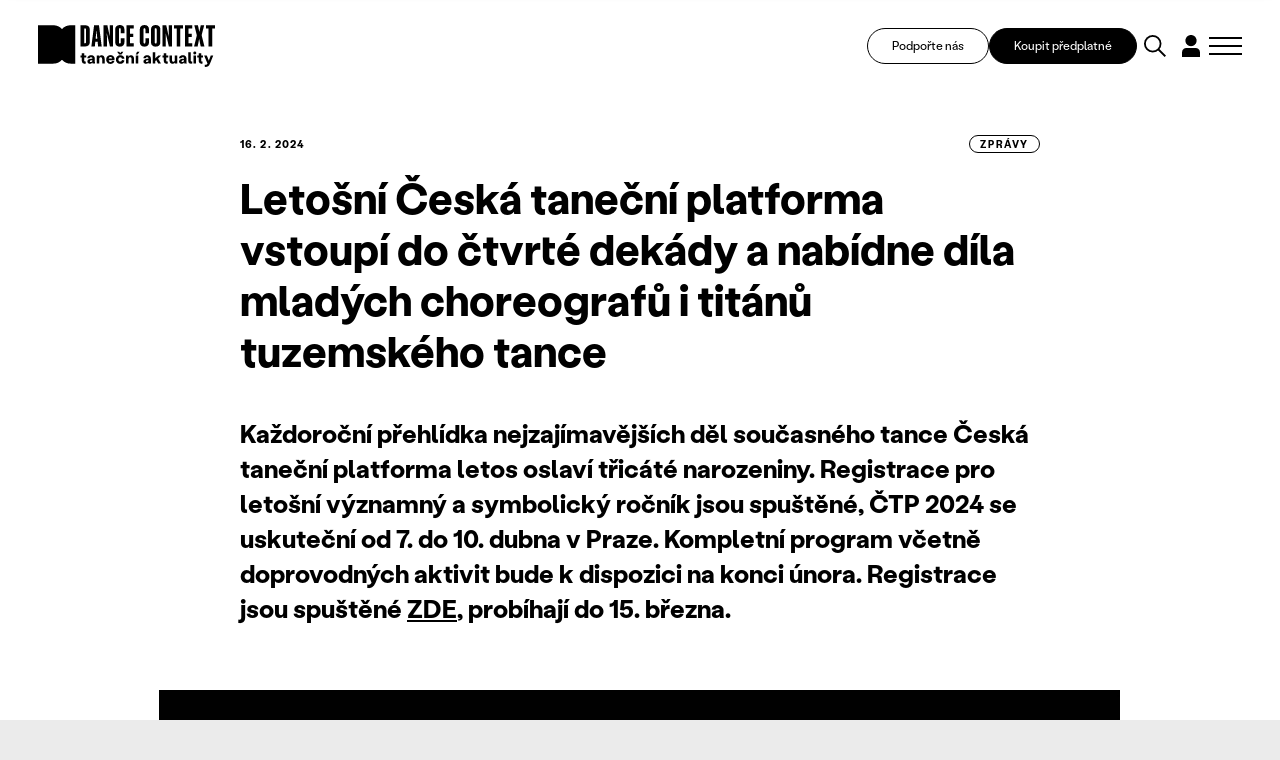

--- FILE ---
content_type: text/html; charset=UTF-8
request_url: https://www.tanecniaktuality.cz/zpravy/letosni-ceska-tanecni-platforma-vstoupi-do-ctvrte-dekady-a-nabidne-dila-mladych-choreografu-i-titanu-tuzemskeho-tance
body_size: 18538
content:
<!DOCTYPE html>
<html>

<head>
	    <meta charset="utf-8"/>

	    <link href="https://www.tanecniaktuality.cz/css/minified_v2_eed32c85405c486946e0fc85ec6ca5d0.css?93e9344d" rel="stylesheet" type="text/css"/>

	<title>Letošní Česká taneční platforma vstoupí do čtvrté dekády a nabídne díla mladých choreografů i titánů tuzemského tance - Taneční aktuality</title>
<meta name="Keywords" content="Letošní Česká taneční platforma vstoupí do čtvrté dekády a nabídne díla mladých choreografů i titánů tuzemského tance - Taneční aktuality">
<meta name="Description" content="Každoroční přehlídka nejzajímavějších děl současného tance Česká taneční platforma letos oslaví třicáté narozeniny. Registrace pro letošní významný a symbolický ročník jsou spuštěné, ČTP 2024 se uskuteční od 7. do 10. dubna v Praze.">
				<meta property="og:image" content="https://www.tanecniaktuality.cz/file/ba2e7eee3e912d08eade307bed8c4874/72049/PONEC%20Rukavickarske_zavody_8-11-22_f_Adela_Vosickova%20040.jpg">
				<meta property="og:image:width" content="1920">
				<meta property="og:image:height" content="1280">
				<meta property="og:title" content="Letošní Česká taneční platforma vstoupí do čtvrté dekády a nabídne díla mladých choreografů i titánů tuzemského tance - Taneční aktuality">
				<meta property="og:description" content="Každoroční přehlídka nejzajímavějších děl současného tance Česká taneční platforma letos oslaví třicáté narozeniny. Registrace pro letošní významný a symbolický ročník jsou spuštěné, ČTP 2024 se uskuteční od 7. do 10. dubna v Praze.">
				<meta property="og:site_name" content="Taneční aktuality">
				<meta property="og:url" content="https://www.tanecniaktuality.cz/zpravy/letosni-ceska-tanecni-platforma-vstoupi-do-ctvrte-dekady-a-nabidne-dila-mladych-choreografu-i-titanu-tuzemskeho-tance">
	<meta name="apple-mobile-web-app-title" content="Tanecniaktuality.cz">
    <meta name="author" content="NETservis s.r.o."/>

    <meta name="MobileOptimized" content="width"/>
    <meta name="HandheldFriendly" content="true"/>
    <meta name="viewport" content="width=device-width, initial-scale=1.0, user-scalable=yes"/>
    	<link href="//fonts.googleapis.com/css?family=Roboto+Slab:400,700|Roboto:300,400,700&subset=latin-ext" rel="stylesheet" type="text/css"/>
    <script src="/scripts/jquery-3.2.1.min.js" type="text/javascript"></script>
	<link rel="canonical" href="//www.tanecniaktuality.cz/zpravy/letosni-ceska-tanecni-platforma-vstoupi-do-ctvrte-dekady-a-nabidne-dila-mladych-choreografu-i-titanu-tuzemskeho-tance" />
	<link rel="icon" type="image/png" href="//www.tanecniaktuality.cz/file/496bef257c7e89a9266d1c87ace72aa8/89109/favicon/favicon.png">
<link rel="apple-touch-icon" type="image/png" href="//www.tanecniaktuality.cz/file/496bef257c7e89a9266d1c87ace72aa8/89109/favicon/favicon.png" />
<link rel="shortcut icon" type="image/png" href="//www.tanecniaktuality.cz/file/496bef257c7e89a9266d1c87ace72aa8/89109/favicon/favicon.png" />
	    <!-- Kookiecheck.cz -->
<script nonce='5be38579f84eb09ace7bcb6aa4a70d0e80be5c1a'  src="https://kookiecheck.cz/static/script/c24a1aede7f9317d1809a17325fb4c0d"></script>

<!-- Google Tag Manager -->
<script nonce='5be38579f84eb09ace7bcb6aa4a70d0e80be5c1a' >(function(w,d,s,l,i){w[l]=w[l]||[];w[l].push({'gtm.start':
new Date().getTime(),event:'gtm.js'});var f=d.getElementsByTagName(s)[0],
j=d.createElement(s),dl=l!='dataLayer'?'&l='+l:'';j.async=true;j.src=
'https://www.googletagmanager.com/gtm.js?id='+i+dl;f.parentNode.insertBefore(j,f);
})(window,document,'script','dataLayer','GTM-TXMB4XRJ');</script>
<!-- End Google Tag Manager -->	<meta name="robots" content="index,follow"> 
    
    <script type="text/javascript">
       /* $(window).scroll(function() {
                if ($(window).scrollTop() > 64) {
                        $('#page').addClass('menuFix--on');
                } else {
                        $('#page').removeClass('menuFix--on');
                }
        });*/
    </script>
</head>

<body class="cs pageID20">
    <!-- Google Tag Manager (noscript) -->
<noscript><iframe src="https://www.googletagmanager.com/ns.html?id=GTM-TXMB4XRJ"
height="0" width="0" style="display:none;visibility:hidden"></iframe></noscript>
<!-- End Google Tag Manager (noscript) --><div id="page" >
    <header role="banner">

        <div class="section section--header">
            <div class="header">


                



					<div class="logo">
												<a class="logo__link" href="/" title="Taneční aktuality">
																						<span><img src="/img/logo.svg" alt="Taneční aktuality" title="Taneční aktuality" /></span>

												<span><strong></strong></span>
						</a>
											</div><!-- /logo -->


                <div class="topBox">

                    <a class="topBox__btn" href="https://www.darujme.cz/projekt/1210676" target="_blank">Podpořte nás</a>

                                            <a class="topBox__btn topBox__btn--alt" href="//www.tanecniaktuality.cz/e-shop">Koupit předplatné</a>
                    
                    <div class="search" accesskey="s">
                        <button type="button" aria-label="Vyhledávání" class="topBtn topBtn--search" id="searchButton">
                            <svg xmlns="http://www.w3.org/2000/svg" width="48.51" height="48.511" viewBox="0 0 48.51 48.511">
                                <g id="search" transform="translate(-1597.727 -886.187)">
                                    <circle id="Ellipse_5" data-name="Ellipse 5" cx="17.263" cy="17.263" r="17.263" transform="translate(1599.727 888.187)" fill="none" stroke="#000" stroke-linecap="square" stroke-miterlimit="10" stroke-width="4" />
                                    <path id="Path_31" data-name="Path 31" d="M18.451,18.451,30.965,30.965" transform="translate(1612.443 900.904)" fill="none" stroke="#000" stroke-linecap="square" stroke-linejoin="round" stroke-miterlimit="10" stroke-width="4" />
                                </g>
                            </svg>

                        </button>
                    </div>
                        
                    <div class="loginBox">
                                                <button type="button" class="topBtn topBtn--user" id="userButton" aria-label="Dialog pro přihlášení a registraci" title="Přihlášení/Registrace">
                            <svg xmlns="http://www.w3.org/2000/svg" xmlns:xlink="http://www.w3.org/1999/xlink" width="38.076" height="46.89" viewBox="0 0 38.076 46.89">
                                <defs>
                                    <clipPath id="clip-path">
                                        <rect id="Rectangle_337" data-name="Rectangle 337" width="38.076" height="46.89" transform="translate(0 0)" fill="none" />
                                    </clipPath>
                                </defs>
                                <g id="user" transform="translate(0 0)">
                                    <g id="Group_626" data-name="Group 626" clip-path="url(#clip-path)">
                                        <path id="Path_50" data-name="Path 50" d="M30.957,11.918a11.915,11.915,0,1,1,0-.007Z" />
                                        <path id="Path_51" data-name="Path 51" d="M38.076,37a9.447,9.447,0,0,0-9.447-9.447H9.447A9.448,9.448,0,0,0,0,37V46.89H38.069Z" />
                                    </g>
                                </g>
                            </svg>
                        </button>
                                            </div>
                    
                    <button type="button" class="menuBtn" id="menuBtn" title="Navigace" aria-label="Zobrazit navigaci"><span><em></em></span></button>

                </div>

            </div>
        </div>


        <div class="dialog dialog--search">
            <div class="dialog__window">
                <div class="section">
                    
    <div class="searchBox" id="searchBox1">

        
        <div class="dialog__header">
            VYHLEDAT V TEXTECH        </div>


        <div class="searchBoxIn">
            <form class="search__form" action="/vyhledavani" id="search" method="get" aria-label="Vyhledávání">
                <fieldset class="search__fieldset">


                    <input name="q" id="searchField" class="searchinput" placeholder="hledaný text..." type="search" size="25" />


                    <div class="row row-pad15">
                        <div class="col-4">
                            <select name="author" id="author" class="select2me">
                                <option value="0">Autor</option>
                                                                    <option value="299"></option>
                                                                    <option value="333"></option>
                                                                    <option value="339"></option>
                                                                    <option value="345"></option>
                                                                    <option value="357"></option>
                                                                    <option value="303">Adéla Kašparová</option>
                                                                    <option value="323">Adéla Vávrová</option>
                                                                    <option value="287">Adriana Světlíková</option>
                                                                    <option value="91">Alena Laifrová</option>
                                                                    <option value="67">Alexej Byček</option>
                                                                    <option value="130">Alica Minárová</option>
                                                                    <option value="46">Alžběta Krejčiříková</option>
                                                                    <option value="208">Andrea Helander Kramešová</option>
                                                                    <option value="156">Andrea Opavská</option>
                                                                    <option value="359">Andrijana Trpković</option>
                                                                    <option value="270">Aneta Krejčík Plšková</option>
                                                                    <option value="317">Anette Therese Pettersen</option>
                                                                    <option value="283">Anna Benháková</option>
                                                                    <option value="252">Anna Novotná</option>
                                                                    <option value="23">Anna Sedláčková</option>
                                                                    <option value="182">Anna Voláková</option>
                                                                    <option value="350">Ariadne Mikou</option>
                                                                    <option value="192">Astrid Štúrová-Kočí</option>
                                                                    <option value="131">Bára Čermáková</option>
                                                                    <option value="256">Barbara Mikyska</option>
                                                                    <option value="253">Barbara Mikysková</option>
                                                                    <option value="20">Barbora Brodská</option>
                                                                    <option value="85">Barbora Debnáriková</option>
                                                                    <option value="93">Barbora Debnárová</option>
                                                                    <option value="148">Barbora Etlíková</option>
                                                                    <option value="146">Barbora Forkovičová</option>
                                                                    <option value="187">Barbora Kaplanová</option>
                                                                    <option value="56">Barbora Novosadová</option>
                                                                    <option value="161">Barbora Pokorná</option>
                                                                    <option value="32">Barbora Stýblová</option>
                                                                    <option value="16">Barbora Šulcová</option>
                                                                    <option value="139">Barbora Truksová</option>
                                                                    <option value="327">Becka McFadden</option>
                                                                    <option value="265">Blanca Siles Romero</option>
                                                                    <option value="191">Bohumíra Cveklová</option>
                                                                    <option value="165">Boris Hybner</option>
                                                                    <option value="135">Božena Brodská</option>
                                                                    <option value="356">Christine Hla Shwe</option>
                                                                    <option value="228">Clara Zanga</option>
                                                                    <option value="39">Dana Jará</option>
                                                                    <option value="99">Daniel Wiesner</option>
                                                                    <option value="112">Daniela Machová</option>
                                                                    <option value="154">Denisa Kotková</option>
                                                                    <option value="9">Denisa Šmídová</option>
                                                                    <option value="266">Diana De Fex </option>
                                                                    <option value="318">Diana Pavlačková</option>
                                                                    <option value="293">Dora Durkesac</option>
                                                                    <option value="149">Dora Sulženko Hoštová</option>
                                                                    <option value="190">Dorota Gremlicová</option>
                                                                    <option value="297">Elisa Frasson</option>
                                                                    <option value="160">Eliška Brtnická</option>
                                                                    <option value="122">Eliška Navrátilová</option>
                                                                    <option value="188">Eliška Seveldová</option>
                                                                    <option value="35">Eliška Štindlová</option>
                                                                    <option value="65">Elvíra Němečková</option>
                                                                    <option value="202">Emil T. Bartko</option>
                                                                    <option value="315">Emily May</option>
                                                                    <option value="289">Emma Meerschaert</option>
                                                                    <option value="305">Ester Trčková</option>
                                                                    <option value="77">Eugenie Dufková</option>
                                                                    <option value="264">Eva Galatsanou</option>
                                                                    <option value="18">Eva Krakešová</option>
                                                                    <option value="78">Eva Orcígrová</option>
                                                                    <option value="288">Eva Sližová</option>
                                                                    <option value="24">Eva Urválková</option>
                                                                    <option value="232">Filip Staněk</option>
                                                                    <option value="276">Freda Fiala</option>
                                                                    <option value="279">Friederike "Frieda" Frost</option>
                                                                    <option value="210">Gabriela Špalková</option>
                                                                    <option value="41">Hana Galiová</option>
                                                                    <option value="335">Hana Polanská Turečková</option>
                                                                    <option value="60">Hana Strejčková</option>
                                                                    <option value="29">Heather McGadie</option>
                                                                    <option value="137">Helena Bartlová</option>
                                                                    <option value="59">Helena Kazárová</option>
                                                                    <option value="245">Helena Peerová</option>
                                                                    <option value="143">Helena Syrovátková</option>
                                                                    <option value="147">Honza Malík</option>
                                                                    <option value="196">Ian Biscoe</option>
                                                                    <option value="282">Inga Zotova-Mikshina</option>
                                                                    <option value="267">Isabel Hernandez-Gil Crespo</option>
                                                                    <option value="262">Ivana Balabanova</option>
                                                                    <option value="241">Ivana Dukić</option>
                                                                    <option value="223">Ivana Hlubinová</option>
                                                                    <option value="86">Ivana Kloubková</option>
                                                                    <option value="294">Ivica Liszkayová</option>
                                                                    <option value="346">Jan M. Heller</option>
                                                                    <option value="258">Jan Razima</option>
                                                                    <option value="363">Jan Žůrek</option>
                                                                    <option value="8">Jana Bitterová</option>
                                                                    <option value="206">Jana Bohutínská</option>
                                                                    <option value="239">Jana Burkiewiczová</option>
                                                                    <option value="50">Jana Hošková</option>
                                                                    <option value="211">Jana Návratová</option>
                                                                    <option value="119">Jana Ryšlavá</option>
                                                                    <option value="81">Janek Lesák</option>
                                                                    <option value="218">Jaroslav Slavický</option>
                                                                    <option value="310">Jindřich Bartovanec Havlík</option>
                                                                    <option value="238">Jindřich Panský</option>
                                                                    <option value="309">Jiří Bartovanec</option>
                                                                    <option value="222">Jiří Havelka</option>
                                                                    <option value="247">Jiří Pokorný</option>
                                                                    <option value="348">Jiří Reidinger</option>
                                                                    <option value="355">Jiří Šimek </option>
                                                                    <option value="104">Jitka Bartošová</option>
                                                                    <option value="240">Jitka Kornová</option>
                                                                    <option value="221">Jitka Tázlarová</option>
                                                                    <option value="233">Jitka Vašutová</option>
                                                                    <option value="37">Johana Mücková</option>
                                                                    <option value="349">Jonathan Gray</option>
                                                                    <option value="63">Josef Bartoš</option>
                                                                    <option value="153">Josef Platz</option>
                                                                    <option value="96">Juraj Benčík</option>
                                                                    <option value="292">Juta Ance Ķirķis</option>
                                                                    <option value="1">Karel Sabina</option>
                                                                    <option value="281">Karolína Bulínová</option>
                                                                    <option value="40">Karolina Kalinová</option>
                                                                    <option value="237">Karolina Plicková</option>
                                                                    <option value="151">Katarína Zagorski</option>
                                                                    <option value="220">Kateřina Černíčková</option>
                                                                    <option value="177">Kateřina Hanáčková</option>
                                                                    <option value="125">Kateřina Kavalírová</option>
                                                                    <option value="280">Kateřina Klementová</option>
                                                                    <option value="45">Kateřina Lahodová</option>
                                                                    <option value="174">Kateřina László</option>
                                                                    <option value="314">Kateřina Šalounová</option>
                                                                    <option value="290">Kateřina Šilhová</option>
                                                                    <option value="352">Kateřina Vernerová</option>
                                                                    <option value="58">Kateřina Votočková</option>
                                                                    <option value="212">Klára Hešková</option>
                                                                    <option value="197">Klára Huvarová</option>
                                                                    <option value="186">Klára Lidová</option>
                                                                    <option value="145">Kristián Kohút</option>
                                                                    <option value="6">Kristina Durczaková</option>
                                                                    <option value="109">Kristina Soukupová</option>
                                                                    <option value="321">Kristýna Boháčová</option>
                                                                    <option value="205">Kristýna Břeská</option>
                                                                    <option value="159">Ladislav Beneš</option>
                                                                    <option value="62">Ladislava Petišková</option>
                                                                    <option value="246">Laura Kolačkovská</option>
                                                                    <option value="316">Lena Megyeri</option>
                                                                    <option value="15">Lenka Dobešová Trubačová</option>
                                                                    <option value="144">Lenka Dřímalová</option>
                                                                    <option value="19">Lenka Harazimová</option>
                                                                    <option value="171">Lenka Vágnerová</option>
                                                                    <option value="207">Lenka Vořechovská</option>
                                                                    <option value="38">Libuše Hronková</option>
                                                                    <option value="257">Libuše Ovsová</option>
                                                                    <option value="274">Lorraine Vaney</option>
                                                                    <option value="168">Lucia Kašiarová</option>
                                                                    <option value="25">Lucie Břinková</option>
                                                                    <option value="12">Lucie Burešová</option>
                                                                    <option value="28">Lucie Dercsényi</option>
                                                                    <option value="115">Lucie Hayashi</option>
                                                                    <option value="243">Lucie Holánková</option>
                                                                    <option value="4">Lucie Kocourková</option>
                                                                    <option value="219">Lucie Štádlerová</option>
                                                                    <option value="61">Magdaléna Petráková</option>
                                                                    <option value="236">Mahulena Křenková</option>
                                                                    <option value="142">Marcela Bednaříková</option>
                                                                    <option value="181">Marcela Benoni</option>
                                                                    <option value="42">Marcela Benoniová</option>
                                                                    <option value="277">Marianna Panourgia</option>
                                                                    <option value="249">Marie Fričová</option>
                                                                    <option value="215">Marie Kobrlová</option>
                                                                    <option value="337">Marie Puchernová</option>
                                                                    <option value="213">Marie Vejvodová</option>
                                                                    <option value="273">Marija Saveiko</option>
                                                                    <option value="291">Marina Dubia</option>
                                                                    <option value="301">Marina Srnka</option>
                                                                    <option value="304">Marisa C. Hayes</option>
                                                                    <option value="361">Markéta Fagan</option>
                                                                    <option value="224">Markéta Faustová</option>
                                                                    <option value="172">Markéta Jandová</option>
                                                                    <option value="285">Markéta Roth Elblová</option>
                                                                    <option value="100">Marta Falvey Sovová</option>
                                                                    <option value="216">Martin Dvořák</option>
                                                                    <option value="254">Martin Kolda</option>
                                                                    <option value="155">Martina Hajdyla Lacová</option>
                                                                    <option value="360">Martyna Zbucka</option>
                                                                    <option value="272">Matúš Ivan</option>
                                                                    <option value="328">Melissa Melpignano</option>
                                                                    <option value="302">Michaela Dzurovčínová</option>
                                                                    <option value="326">Michaela Kessler</option>
                                                                    <option value="106">Michal Mach</option>
                                                                    <option value="128">Milan Odstrčil</option>
                                                                    <option value="195">Milena Křístková</option>
                                                                    <option value="255">Miřenka Čechová</option>
                                                                    <option value="269">Miriam Blümlová</option>
                                                                    <option value="116">Miroslava Mechelová</option>
                                                                    <option value="354">Miroslava Papežová</option>
                                                                    <option value="341">Mish Rais</option>
                                                                    <option value="342">Mish Rais</option>
                                                                    <option value="263">Mónica Jaramillo Sanjuán</option>
                                                                    <option value="244">Monika Částková</option>
                                                                    <option value="107">Monika Čižmáriková</option>
                                                                    <option value="284">Monika Diatta Rebcová</option>
                                                                    <option value="163">Monika Rebcová</option>
                                                                    <option value="194">Monika Šmídová</option>
                                                                    <option value="214">Monika Štúrová</option>
                                                                    <option value="351">Natálie Bulvasová</option>
                                                                    <option value="44">Natálie Erbesová</option>
                                                                    <option value="307">Natálie Matysková</option>
                                                                    <option value="80">Nataliya Kalenská</option>
                                                                    <option value="164">Nataša Novotná</option>
                                                                    <option value="33">Nataša Stará</option>
                                                                    <option value="162">Nikola Márová</option>
                                                                    <option value="343">Nina Hümpel</option>
                                                                    <option value="158">Nina Vangeli</option>
                                                                    <option value="173">Ondřej Holba</option>
                                                                    <option value="358">Ondřej Šteidl</option>
                                                                    <option value="296">Parvathi Ramanathan</option>
                                                                    <option value="334">Paula Catalina Riofrío</option>
                                                                    <option value="132">Pavla Březinová</option>
                                                                    <option value="204">Peter Maťo</option>
                                                                    <option value="230">Peter Šavel</option>
                                                                    <option value="338">Petr Boháč</option>
                                                                    <option value="133">Petr Kiška</option>
                                                                    <option value="242">Petr Zuska</option>
                                                                    <option value="5">Petra Dotlačilová</option>
                                                                    <option value="234">Petra Žikovská</option>
                                                                    <option value="319">Petronela (Ela) Brotková</option>
                                                                    <option value="68">PKB</option>
                                                                    <option value="136">Radek Klika</option>
                                                                    <option value="70">Radim Vizváry</option>
                                                                    <option value="300">Rania Broud</option>
                                                                    <option value="43">Redakce TA</option>
                                                                    <option value="278">Regina Janzen</option>
                                                                    <option value="225">Renata Sabongui</option>
                                                                    <option value="260">Richard Pettifer</option>
                                                                    <option value="76">Rita Henzelyova</option>
                                                                    <option value="298">Robin Lamothe</option>
                                                                    <option value="271">Roman Černík</option>
                                                                    <option value="268">Roman Horák</option>
                                                                    <option value="75">Roman Vašek</option>
                                                                    <option value="329">Ronald Rodrigues</option>
                                                                    <option value="322">Rozálie Andělová</option>
                                                                    <option value="48">Rudolf Kubičko</option>
                                                                    <option value="261">Salome Jishkariani</option>
                                                                    <option value="336">Samuel Loj</option>
                                                                    <option value="90">Sandra Polovková</option>
                                                                    <option value="330">Sanjoy Roy</option>
                                                                    <option value="73">Šárka Maroušková</option>
                                                                    <option value="275">Silvia Hristova</option>
                                                                    <option value="320">Silvia Nemcová</option>
                                                                    <option value="108">Silvie Jasičová</option>
                                                                    <option value="209">Simona Baková</option>
                                                                    <option value="229">Simona Rozložníková</option>
                                                                    <option value="69">Sylva Tománková</option>
                                                                    <option value="347">Taneční aktuality</option>
                                                                    <option value="344">Tatiana Brederová </option>
                                                                    <option value="176">Tatiana Brederová</option>
                                                                    <option value="95">Tereza Bachová</option>
                                                                    <option value="198">Tereza Bernardová</option>
                                                                    <option value="259">Tereza Blažková</option>
                                                                    <option value="340">Tereza Čechová</option>
                                                                    <option value="84">Tereza Cigánková</option>
                                                                    <option value="353">Tereza Holubová</option>
                                                                    <option value="124">Tereza Indráková</option>
                                                                    <option value="306">Tereza Kodlová</option>
                                                                    <option value="111">Tereza Kosáková</option>
                                                                    <option value="325">Tereza Kubalová</option>
                                                                    <option value="199">Tereza Marková</option>
                                                                    <option value="175">Tereza Ondrová</option>
                                                                    <option value="331">Thierry Jaquemet</option>
                                                                    <option value="324">Tobiáš Waller</option>
                                                                    <option value="7">Tomáš Valníček</option>
                                                                    <option value="83">Václav Bernard</option>
                                                                    <option value="74">Václav Janeček</option>
                                                                    <option value="332">Václav Kuneš</option>
                                                                    <option value="311">Vanda Hejnová</option>
                                                                    <option value="362">Věra Sagulová</option>
                                                                    <option value="308">Veronika Knytlová</option>
                                                                    <option value="120">Veronika Pachová</option>
                                                                    <option value="312">Veronika Páníková </option>
                                                                    <option value="101">Veronika Štefanová</option>
                                                                    <option value="102">Viktor Čech</option>
                                                                    <option value="313">Viktorie Melicharová</option>
                                                                    <option value="167">Vít Malota</option>
                                                                    <option value="79">Vladimír Vašut</option>
                                                                    <option value="183">Vojtěch Brtnický</option>
                                                                    <option value="53">Vratislav Mošna</option>
                                                                    <option value="286">Yvona Kreuzmannová </option>
                                                                    <option value="250">Yvona Kreuzmannová</option>
                                                                    <option value="30">Zden Brungot Svíteková</option>
                                                                    <option value="251">Zdeněk Prokeš</option>
                                                                    <option value="295">Zora Breczková</option>
                                                                    <option value="248">Zuzana Čtvrtečková</option>
                                                                    <option value="152">Zuzana Drábová</option>
                                                                    <option value="105">Zuzana Rafajová</option>
                                                                    <option value="10">Zuzana Smugalová</option>
                                                                    <option value="235">Zuzana Žabková</option>
                                                            </select>
                        </div>
                        <div class="col-4">
                            <select name="texttype" id="texttype">
                                <option value="0">Typ obsahu</option>
                                                                                                        <option value="20">zprávy</option>
                                                                                                        <option value="22">recenze</option>
                                                                                                        <option value="23">kritiky</option>
                                                                                                        <option value="24">rozhovory</option>
                                                                                                        <option value="25">reportáže</option>
                                                                                                                                            <option value="28">osobnosti</option>
                                                                                                        <option value="30">sloupky</option>
                                                                                                        <option value="31">glosy</option>
                                                                                                                                                                                <option value="77">podcasty</option>
                                                                                                        <option value="117">úhel pohledu</option>
                                                                                                        <option value="160">Dance Context Journal</option>
                                                                    
                            </select>
                        </div>
                        <div class="col-4">
                            <div class="inputBox">
                                <input name="articleyear" value="" id="articleyear" placeholder="Rok vydání" class="hasDatepicker" type="number">
                            </div>
                        </div>
                    </div>


                    <div class="center">
                        <button type="submit" name="do-search" value="do-search" class="btn btn4" title="" onclick="return false;">
                            Vyhledat                        </button>
                    </div>


                    <!--
							                    -->


                </fieldset>


                <div class="autocomplete">
                    <div class="dialog__header">
                        Výsledky vyhledávání                    </div>
                    <div class="autocompleteIn">
                       
                    </div>
                    <div class="autocomplete__more">
                        <a onclick="loadMore(20);return false" class="btn" href="/vyhledavani?q=tanec&amp;do-search">
                            Další výsledky                        </a>
                    </div>
                </div>


            </form>
        </div>


    </div>


                </div>
            </div>
        </div>


        <div class="dialog dialog--login" id="loginBoxWindow">
            <div class="dialog__window">
                

			<form action="//www.tanecniaktuality.cz/prihlaseni" method="POST"  enctype="multipart/form-data" class="form-to-validate" id="Fromc7be91" >
	<fieldset class="loginForm__fieldset">
									<div class="dialog__header">Přihlásit</div>										<div class="row row-pad15" >
		
									
			<div class="col-6" >
		
									
			<input type="text" 
     
    name="UserEmail"
     value=""				 placeholder="Váš email">
			</div>
				
									
			<div class="col-6" >
		
									
			<input type="password" 
     
    name="UserPassword"
     value=""				 placeholder="Heslo">
			</div>
			</div>
										
							<div class="row row-pad15 loginBtns">
								<div class="col-6"><a href="//www.tanecniaktuality.cz/zapomenute-heslo" class="bold">Zapomenuté heslo</a></div>
								<div class="col-6 right">Ještě nemáte účet? <a href="//www.tanecniaktuality.cz/e-shop"><strong>Zaregistrujte se</strong></a></div>
							</div>										<input type="hidden" 
     
    name="goto"
     value="/zpravy/letosni-ceska-tanecni-platforma-vstoupi-do-ctvrte-dekady-a-nabidne-dila-mladych-choreografu-i-titanu-tuzemskeho-tance"				>
										<div class="center" >
		
									
			<button type="submit" name="" value="Přihlásit se" class="btn btn4" title="">Přihlásit se</button>
<input type="hidden" name="do-login" value="1" />
			</div>
			</fieldset>
	<div class="lomic clear"><br class="no" /></div>

</form>
						
            </div>
        </div>


        <div class="dialog dialog--register" id="registerBoxWindow">
            <div class="dialog__window">
                

            <div class="form" id="formContainerRegisterBox"><form action="//www.tanecniaktuality.cz/e-shop" method="POST"  enctype="multipart/form-data" class="form-to-validate" id="From038da1" >
	<fieldset class="loginForm__fieldset">
									<div class="dialog__header">Registrace</div>										<div class="row row-pad15" >
		
									
			<div class="col-6" >
		
									
			<input type="text" 
     
    name="Name"
     value=""				 placeholder="Jméno">
			</div>
				
									
			<div class="col-6" >
		
									
			<input type="text" 
     
    name="Surname"
     value=""				 placeholder="Příjmení">
			</div>
			</div>
										<div class="row row-pad15" >
		
									
			<div class="col-6" >
		
							<div class="required">
							
			<input type="text" 
     
    name="Email"
     value=""				 placeholder="Email">
					</div>
			</div>
				
									
			<div class="col-6" >
		
							<div class="required">
							
			<div class="input-group">

	<input type="password" name="Password" value="" placeholder="Heslo">

	<span class="input-group-btn">
		<button class="btn blue" type="button" onclick="$input = $(this).closest('.input-group').find('input'); $input.attr('type', $input.attr('type') == 'password' ? 'text' : 'password'); return false;"><i class="fa fa-eye"></i></button>
	</span>
</div>
					</div>
			</div>
			</div>
										<div class="row row-pad15 loginBtns" >
		
									
			<div class="col-6" >
		
									
			<div class="checkList checkbox-list">
			<input type="checkbox" 
     
    name="Agree"
     value="1"	 id="Agree"			>
	
					<label for="Agree">
									Registrací souhlasím s <a
href="/newsletter/vseobecne-obchodni-podminky">Podmínkami služby</a> a
seznámil*a jsem se s <a
href="/newsletter/zasady-zpracovani-a-ochrany-osobnich-udaju">informací
o zpracování osobních údajů</a>							</label>
			</div>
			</div>
				
									
			<div class="col-6" >
		
									
			<div class="checkList checkbox-list">
			<input type="checkbox" 
     
    name="IsMailing"
     value="1"	 id="IsMailing"			>
	
					<label for="IsMailing">
									Souhlasím s odběrem Newsletteru							</label>
			</div>
			</div>
			</div>
										<div class="center" >
		
									
			<button type="submit" name="" value="Registrovat se" class="btn btn4" title="">Registrovat se</button>
<input type="hidden" name="do-registerPure" value="1" />
			</div>
			</fieldset>
	<div class="lomic clear"><br class="no" /></div>

</form>
																							
<script type="text/javascript" nonce="5be38579f84eb09ace7bcb6aa4a70d0e80be5c1a">
	$(function(){
		
																																																						
		$('#From038da1').validate({
			ignore: [],
			errorElement: 'span',
			errorClass: 'help-block error',
			rules: {
																		"Email": {
																																																															required: true,				
email: true					},														"Password": {
																																					required: true					},														"Agree": {
																																					required: true					}											},
			messages:{
																		"Email": {
																																																																																																	required: "Pole Email je povinné.",
email: "Pole Email musí obsahovat e-mailovou adresu."				},														"Password": {
																																																		required: "Pole Heslo je povinné."				},														"Agree": {
																																																		required: "Pole Registrací souhlasím s Podmínkami služby a seznámil*a jsem se s informací o zpracování osobních údajů je povinné."				}							},
			errorPlacement: function (error, element) {/* render error placement for each input type*/
				/*console.log(element);*/
				if($(element).closest('.pagesSelectorHolder').length) {
					ec = $(element).closest('.pagesSelectorHolder').find('.errorContainer');
					ec.html('');
					error.appendTo(ec);
				} else if(element.hasClass('select2-hidden-accessible')) {
					error.insertAfter(element.parent(".form-group").find('.select2-container'));
				} else if (element.parent(".input-group").length > 0) {
					error.insertAfter(element.parent(".input-group"));
				} else if (element.attr("data-error-container")) { 
					error.appendTo(element.attr("data-error-container"));
				} else if (element.parents('.radio-list').length > 0) { 
					error.appendTo(element.parents('.radio-list').attr("data-error-container"));
				} else if (element.parents('.radio-inline').length > 0) { 
					error.appendTo(element.parents('.radio-inline').attr("data-error-container"));
				} else if (element.parents('.checkbox-list').length > 0) {
					error.appendTo(element.parents('.checkbox-list').attr("data-error-container"));
				} else if (element.parents('.checkbox-inline').length > 0) { 
					error.appendTo(element.parents('.checkbox-inline').attr("data-error-container"));
				} else if (element.parents('.inputReplace').length > 0) { 
					error.insertAfter($(element).closest('.inputReplaceRow').find('.inputReplaceLabel label'));
				} else {
					error.insertAfter(element); /*for other inputs, just perform default behavior*/
				}
			},
			highlight: function (element) { /*hightlight error inputs*/
				if($(element).closest('.pagesSelectorHolder').length) {
					ec = $(element).closest('.pagesSelectorHolder').find('.errorContainer');
					ec.addClass('has-error');
					ec.show();
				} else if($(element).closest('.required').length) {
					ec = $(element).closest('.required');
					ec.addClass('has-error');
					ec.show();
				} else if($(element).closest('.form-group').length) {
					$(element).closest('.form-group').addClass('has-error'); /* set error class to the control group*/
				} else {
					div = $(element).closest('div');
					div.addClass('has-error');
				}
			},
			unhighlight: function (element) { /* revert the change done by hightlight*/
				if($(element).closest('.pagesSelectorHolder').length) {
					ec = $(element).closest('.pagesSelectorHolder').find('.errorContainer');
					ec.removeClass('has-error');
					ec.hide();
				} else if($(element).closest('.required').length) {
					ec = $(element).closest('.required');
					ec.removeClass('has-error');
				} else if($(element).closest('.form-group').length) {
					$(element).closest('.form-group').removeClass('has-error'); /* set error class to the control group*/
				} else {
					div = $(element).closest('div');
					div.removeClass('has-error');
				}
			},
			success: function (label) {
				label.closest('.form-group').removeClass('has-error'); /* set success class to the control group*/
			},
			invalidHandler: function(form, validator) {
				el = ($(validator.errorList[0].element));
				if(el.is(':visible')) {
					tgt = el;
				} else { /*jestli to neni videt, asi to bude nejak skryty, podivame se po nadrazenem prvku, ktery by to mohl obalovat.*/
					tgt = el.closest('.pagesSelectorHolder').find('.errorContainer');
				}
				if(tgt.length)
					$('html, body').animate({
		            scrollTop: tgt.offset().top
		        }, 500);
			}
	   });


		$('#From038da1 .select2me').change(function () {
			$('#From038da1').validate().element($(this)); /*revalidate the chosen dropdown value and show error or success message for the input*/
		});
	});
</script>

</div>



<script type="text/javascript" nonce="5be38579f84eb09ace7bcb6aa4a70d0e80be5c1a">
	$(function() {
		window.setTimeout(function() {
            captchaFormRegisterBox();
		}, 1000);
	});


	function captchaFormRegisterBox(){

        $.ajax({
            type: "post", url: "/captchaToken?idForm=Registration",
            success: function (data) {
                $('#formContainerRegisterBox form input[name="captchaToken"]').remove();
                $inp = $('<input type="hidden" name="captchaToken" value="">');
                $inp.val(data['token']);
                $('#formContainerRegisterBox form').append($inp);
            },
            error: function (request, status, error) {
                console.log("err:"+request.responseText);
                window.setTimeout(function() {
                    captchaFormRegisterBox();
                }, 1000);
            }
        });

    }

</script>            </div>
        </div>


        <div class="dialog dialog--respNav">
            <div class="dialog__window">
                <div class="section">
                    <div class="dialog__btns">
                        <a class="topBox__btn" href="https://www.darujme.cz/projekt/1210676" target="_blank">Podpořte nás</a>
                                                    <a class="topBox__btn topBox__btn--alt" href="//www.tanecniaktuality.cz/e-shop">Koupit předplatné</a>
                                            </div>
                    <nav class="respNav" role="navigation">
                        <div class="respNav__col">
                            			<div class="dialog__header">Menu</div>
	
	<ul class="nav">
							 
										
			
									
			<li class="nav__item " id="liresp11">
				<div class="nav__itemBox">
					<a class="nav__link " href="/o-nas"><span>o nás            		</span></a>
					            	</div>
							</li>
					 
										
			
									
			<li class="nav__item " id="liresp12">
				<div class="nav__itemBox">
					<a class="nav__link " href="/kontakt"><span>kontakt            		</span></a>
					            	</div>
							</li>
					 
										
			
									
			<li class="nav__item " id="liresp13">
				<div class="nav__itemBox">
					<a class="nav__link " href="/redakce"><span>redakce            		</span></a>
					            	</div>
							</li>
					 
										
			
									
			<li class="nav__item " id="liresp14">
				<div class="nav__itemBox">
					<a class="nav__link " href="/inzerce"><span>inzerce            		</span></a>
					            	</div>
							</li>
					 
										
			
									
			<li class="nav__item " id="liresp152">
				<div class="nav__itemBox">
					<a class="nav__link " href="/dance-context"><span>Dance Context            		</span></a>
					            	</div>
							</li>
			</ul>

	
	
                        </div>
                        <div class="respNav__col">
                            			<div class="dialog__header">Typy obsahu</div>
	
	<ul class="nav">
							 
										
			
									
			<li class="nav__item " id="liresp20">
				<div class="nav__itemBox">
					<a class="nav__link aktivni" href="/zpravy"><span>zprávy            		</span></a>
					            	</div>
							</li>
					 
										
			
									
			<li class="nav__item " id="liresp22">
				<div class="nav__itemBox">
					<a class="nav__link " href="/recenze"><span>recenze a kritiky            		</span></a>
					            	</div>
							</li>
					 
										
			
												 
										
			
									
			<li class="nav__item " id="liresp24">
				<div class="nav__itemBox">
					<a class="nav__link " href="/rozhovory"><span>rozhovory            		</span></a>
					            	</div>
							</li>
					 
										
			
									
			<li class="nav__item " id="liresp25">
				<div class="nav__itemBox">
					<a class="nav__link " href="/reportaze"><span>reportáže            		</span></a>
					            	</div>
							</li>
					 
										
			
									
			<li class="nav__item " id="liresp28">
				<div class="nav__itemBox">
					<a class="nav__link " href="/osobnosti"><span>osobnosti            		</span></a>
					            	</div>
							</li>
					 
										
			
									
			<li class="nav__item " id="liresp77">
				<div class="nav__itemBox">
					<a class="nav__link " href="/podcasty"><span>podcasty            		</span></a>
					            	</div>
							</li>
					 
										
			
									
			<li class="nav__item " id="liresp117">
				<div class="nav__itemBox">
					<a class="nav__link " href="/uhel-pohledu"><span>úhel pohledu            		</span></a>
					            	</div>
							</li>
					 
										
			
									
			<li class="nav__item " id="liresp160">
				<div class="nav__itemBox">
					<a class="nav__link " href="/dance-context-journal"><span>Dance Context Journal            		</span></a>
					            	</div>
							</li>
			</ul>

	
	
                        </div>
                        <div class="respNav__col">
                            			<div class="dialog__header">DC Journal</div>
	
	<ul class="nav">
							 
										
			
									
			<li class="nav__item " id="liresp151">
				<div class="nav__itemBox">
					<a class="nav__link " href="/dc-journal-2024"><span>DC Journal 2024            		</span></a>
					            	</div>
							</li>
					 
										
			
									
			<li class="nav__item " id="liresp155">
				<div class="nav__itemBox">
					<a class="nav__link " href="/dc-journal-2025"><span>DC Journal 2025            		</span></a>
					            	</div>
							</li>
			</ul>

			<img src="/img/vizualizace.png" alt="DCJ" class="vizual">
	
	
                        </div>
                        <div class="respNav__col">
                            <div class="dialog__header">NAJDETE NÁS I NA</div>
                            <div class="respNav__soc">
                                <a href="https://www.facebook.com/tanecniaktuality.cz" target="_blank"><i aria-hidden="true" class="fab fa-facebook-f"></i></a>
                                <a href="https://www.instagram.com/tanecniaktuality.cz/"target="_blank"><i aria-hidden="true" class="fab fa-instagram"></i></a>
                                <a href="https://www.youtube.com/@DanceContext" target="_blank"><i aria-hidden="true" class="fab fa-youtube"></i></a>
                                <a href="https://open.spotify.com/show/5Npa8By6U6bpB2kwjbIV80" target="_blank"><i aria-hidden="true" class="fab fa-spotify"></i></a>
                            </div>
                        </div>
                    </nav>
                </div>
            </div>
        </div>


        <div id="dark"></div>
        
    </header>

    <main role="main">
		        <!-- OBSAH -->
		


<section>
    <div class="">
        <div class="content isPremium" id="content">
            <div class="textBox">


                <div class="articleTop">
                    <div class="articleDetInfo">
                        <div class="articleDetInfo__l">
                            <time datetime="2024-02-16 20:52:00">
                                16. 2. 2024                            </time>
                            <div class="author">
                                                            </div>
                        </div>
                        <div class="tags">
                            <a href="/zpravy" class="tag">
                                zprávy                            </a>
                                                    </div>
                    </div>
                    <h1>
                        Letošní Česká taneční platforma vstoupí do čtvrté dekády a nabídne díla mladých choreografů i titánů tuzemského tance                    </h1>
                </div>


                <div class="abs">
                    <p><strong>Každoroční přehlídka nejzajímavějších děl současného tance Česká taneční platforma letos oslaví třicáté narozeniny. Registrace pro letošní významný a symbolický ročník jsou spuštěné, ČTP 2024 se uskuteční od 7. do 10. dubna v Praze. Kompletní program včetně doprovodných aktivit bude k dispozici na konci února. Registrace jsou spuštěné </strong><a href="https://docs.google.com/forms/d/e/1FAIpQLSeGe2kInVCBDI8RZGTFdnrU7lkUa-ZMZdrxR2IL_kJZPKjSGw/viewform" target="_blank"><strong>ZDE</strong></a><strong>, probíhají do 15. března. </strong></p>
                </div>


                                    <div class="articleDetImg">
                        <div class="articleDetImg__in">
                            <a href="//www.tanecniaktuality.cz/file/ba2e7eee3e912d08eade307bed8c4874/72049/PONEC%20Rukavickarske_zavody_8-11-22_f_Adela_Vosickova%20040.webp" id="perexfancybox"
                               rel="gallery" data-fancybox="perex" >
                                
                                    <img src="//www.tanecniaktuality.cz/file/ba2e7eee3e912d08eade307bed8c4874/72049/articleperex:webp/PONEC%20Rukavickarske_zavody_8-11-22_f_Adela_Vosickova%20040.webp"
                                         alt="Rukavičkářské závody. Foto Adéla Vosičková."
                                         title="Rukavičkářské závody. Foto Adéla Vosičková."/>

                            </a>
                                                            <div class="imgDesc">
                                    Rukavičkářské závody. Foto Adéla Vosičková.                                </div>
                                                    </div>
                    </div>
                

                <div class="articleBody articleBody--lock">
                    <div class="editorBox">

                        
                    </div>
                </div>


                


                
                
            </div>
            <div class="textBox PremiumHide">

    


                        
<div class="banners">
    <div class="section">

        Inzerce
        <div class="row row-pad15">

            
                <div class="col-6">
                
                                        
                                        <a onclick="clickIt(474);" target="_blank" href="https://www.tanecniaktuality.cz/e-shop">
                    
                                        <img src="/file/77384258ef71a57292d7c72dc9243449/89299/bannertop/DCJ%2025_banner%20CZ_II.png" />
                    
                                        </a>
                    
                </div>
                
            
                <div class="col-6">
                
                                        
                                        <a onclick="clickIt(471);" target="_blank" href="https://www.databazetance.cz/manual-pro-start-kariery/">
                    
                                        <img src="/file/10abb7166874f52c431a9f56acd8a9a4/88987/bannertop/15.png" />
                    
                                        </a>
                    
                </div>
                
            
        </div>


    </div>
</div>

                        <p><strong>Česká taneční platforma</strong> není jen přehlídkou skvělých tanečních inscenací, ale i&nbsp;příležitostí, kdy se na český tanec přijedou podívat zahraniční profesionálové z&nbsp;celého světa. Letošní ročník je pro ni významným a maximálně symbolickým mezníkem. <em>&bdquo;Třicet let, tři dekády, ale také démonizovaná třicítka se ve smyslu lidského života i dějin zdaleka přeceňuje, ale pro budování robustní taneční scény představuje zásadní časový záběr, výsledek obětavé práce stovek lidí. Má-li ČTP 2024 reflektovat, kam se jejich nepřetržitá snaha vyvinula, a to nejen od první poloviny devadesátých let, musí respektovat jednoduché pravidlo: houževnatost tvůrců prolamuje územní, jazykové, žánrové a generační limity,&rdquo;</em> říká <strong>Martin Macháček</strong>, člen Dramaturgické rady ČTP pro rok 2024.</p>

<p>Díla na Českou taneční platformu vybírali členové Dramaturgické rady. Letos měli na výběr ze 43 přihlášených děl. Vedle Martina Macháčka pracovali v Dramaturgické radě třicátého ročníku festivalu zahraniční experti: <strong>Anna Cremonini, Elia Liloff </strong>a<strong> Anton Ovchinnikov</strong>. Dynamika vzájemných diskusí umožnila podle Macháčka vzniknout vysoce kvalitnímu programu, který odráží něžné doteky jinak řízných pólů české scény. Monumentální se setkává se subtilním, excentrické s&nbsp;intimním a&nbsp;etablované s novým.</p>

<p>Diváky nadchnou silná sóla i opulentní rituály. Performerka <strong>Tereza Ondrová</strong> posílá v&nbsp;pozoruhodném scénickém eseji <strong><em>GEO</em></strong> milostný dopis řece Vltavě, městu Praha, divadlu PONEC i zemi jako svorníku mezi hmotou a časem. Také letos bude součástí platformy ukázka spolupráce principála <strong>Spitfire Company Petra Boháče</strong> s&nbsp;výraznými sólovými performerkami. <strong>Markéta Jandová</strong> v uhrančivé kreaci <strong><em>F*cking Beautiful Spring</em></strong> dovádí vlastní tělo na hranici fyzických možností. <strong>Andrej Lyga</strong> v&nbsp;<strong><em>Pohádce pro odvážné</em></strong> vystupuje jako tichý vypravěč, ale epika v jeho podání srší obrazivostí. Choreografka<strong> Tereza Lenerová</strong> a komponista <strong>Floex</strong> v dalším z vybraných děl - <strong><em>Rukavičkářských závodech</em></strong> - revidují cenu za krásu. <strong>Jitka Čechová </strong>a<strong> Andrea Miltnerová </strong>se dobírají zodpovědnosti ke vztahu k&nbsp;materiálům a konstatují, že estetika, jíž se všichni obklopujeme a občas i vyžadujeme po jiných, se také nebere sama od sebe. Závažná celospolečenská i niterní témata přináší <strong>Yana Reutova</strong> reflektující náhodná setkání pramenící z pobytu v Praze. V inscenaci <strong><em>Together Alone II</em></strong><em> a <strong>III</strong> </em>vrací do centra pozornosti choreografickou práci s důvěrou v řeč těla jako základ jazyka. V křehkém duetu <strong><em>Tremula</em></strong> oslavují <strong>Eliška Brtnická</strong> a <strong>Martina Hajdyla </strong>pomíjivost života i jedinečnost okamžiku při každém nádechu. Dramaturgickou radu zaujal politický traktát <strong><em>Why things go wrong</em></strong>, v němž propojila choreografka <strong>Sylva Šafková</strong> (420PEOPLE) bohatý interpretační materiál tanečníků <strong>Michala Heribana</strong> a <strong>Viktora Konvalinky</strong> s kritikou arogance moci. V případě pozadí inscenace <strong><em>Fatamorgana</em></strong> zúročil umělecký ředitel Studia Hrdinů <strong>Jan Horák </strong>práci na festivalu NORMA, kam přiváží umělce mimo jiné polské provenience. Do Prahy pozval renomovaného choreografa <strong>Pawła Sakowicze</strong>, který s&nbsp;místními performery zahalil hlediště i jeviště do mysteriózní mlhy.</p>

<p>Podle organizátorů České taneční platformy je program moderovaným výsekem pestrého mixu a daleko většího objemu práce, než představuje osm vybraných inscenací.<em> &bdquo;Výběrem se snažíme vyčíst určitou tendenci a uváděním děl pohromadě objevit ještě další, nový obsah ke stávající kvalitě i vysokému standardu. Cítili jsme to tak uplynulých 30 let a&nbsp;budeme následujících 3&nbsp;000, minimálně,&rdquo;</em> říká Martin Macháček. Za organizátory ČTP zároveň upozorňuje, že si Česká taneční platforma nikdy nekladla nároky na monopolizaci kontinuity českého tance, a naopak chce být její organickou součástí.</p>

<p>Kromě hlavního programu bude také letos součástí ČTP formát <strong>Meet The Artist</strong>, kde se umělci, soubory a tvůrčí kolektivy setkávají s českými i zahraničními promotéry. V programu nebudou chybět také speciální zážitkové akce jako umělecké procházky. V rámci <strong>Artist Trips</strong> se na ČTP představí i další tvůrci, kteří se se svými inscenacemi nedostali do hlavního programu, ale Dramaturgickou radu velmi zaujali: Helena Arenbergerová a Václav Kuneš za 420PEOPLE, Mirka Eliášová za Eli. a kol., Jan Jirák a Eliška Vavříková za Feel the Universe, Eva Stará za Holektiv, Nela Kornetová, Jaro Viňarský a Matthew Rogers za T.I.T.S. a Tomáš Janypka za ZDRUHESTRANY.<br />
&nbsp;</p>

<p><strong>Přehled děl vybraných Dramaturgickou radou do hlavního programu:</strong><br />
Temporary Collective / Tereza Ondrová, Petra Tejnorová a kol.: <em>GEO</em><br />
Spitfire Company: <em>F*cking Beautiful Spring</em><br />
420PEOPLE / Sylva Šafková: <em>Why things go wrong</em><br />
Yana Reutova: <em>Together Alone II a III </em><br />
Andrej Lyga: <em>Pohádka pro odvážné</em><br />
Studio Hrdinů / Paweł Sakowicz: <em>Fatamorgana</em><br />
Tereza Lenerová a kol.: <em>Rukavičkářské závody</em><br />
ME-SA / Martina Hajdyla, Eliška Brtnická, Jana Stárková: <em>Tremula</em></p>

<p><strong>Osm vybraných inscenací doplní dvě díla oceněná na ČTP 2023:</strong><br />
Jazmína Piktorová, Sabina Bočková: <em>Mikrosvěty</em><br />
Eliška Brtnická a kol.: <em>Thin Skin</em></p>

<p><strong>Umělci doporučení Dramaturgickou radou pro Artist Trips:</strong><br />
420PEOPLE / Václav Kuneš (<em>Where)</em><br />
Eli a kol./ Mirka Eliášová a Orchestr BERG <em>(Stále stejný příběh)</em><br />
Feel the Universe / Jan Jirák a Eliška Vavříková <em>(4th Dimension)</em><br />
Holektiv / Eva Stará (<em>Wellmass)</em><br />
T.I.T.S. / Nela H. Kornetova, Jaro Viňarský a Matthew Rogers (<em>THERE IS SOMETHING IN THE AIR)</em><br />
ZDRUHESTRANY / Tomáš Janypka <em>(Lonesome COWBOY)</em></p>

<p><strong>Složení Dramaturgické rady v roce 2024:</strong><br />
Anna Cremonini &ndash; umělecká ředitelka Torinodanza Festival, IT<br />
Anton Ovchinnikov - ředitel UA Contemporary Dance Platform a Zelyonka fest, UA<br />
Elia Liloff &ndash; ředitelka festivalu One Dance Week, Plovdiv, BG<br />
Martin Macháček &ndash; dramatik, režisér, herec, divadelní kritik, VJ, redaktor a rozhlasový publicista, ČR<br />
<br />
Zdroj: 2media.cz</p>


                            
<div class="articleBody ">
	<div class="editorBox">
	    <h5>Témata článku</h5>
	    <div class="tags">
		    <a class="tag" href="/hlavni-tagy-temata/tanec">Tanec</a><a class="tag" href="/festival/ceska-tanecni-platforma">Česká taneční platforma</a>		</div>
	</div>
</div>


                                                

                        

                                                

                </div>
            </div>
        </div>

    </section>

        
               
<div class="altBox altBox--talk PremiumHide" id="talkBox">
    <div class="section">
        <div class="content">
            <div class="textBox">


               <div class="talk">


                    <div class="disHeader">
                        <h2 class="sectionHdr">Diskuze</h2>
                                            </div>


                    <form action="" method="POST"  enctype="multipart/form-data" class="form-to-validate form talkForm" id="form1" >
	<div class="row row-pad10 ">
								<div class="col-6" >
					
					<div class="required">
									<label >Jméno
<!-- by Texy2! --></label>
						<input type="text" 
     
    name="Name"
     value=""		  class="form-control"		>
					</div>
		
	</div>
										<div class="col-6" >
					
									<label >E-mail</label>
						<input type="email" 
     
    name="E-mail"
     value=""		  class="form-control"		>
	<p class="help-block">Vyplněním e-mailu se přihlásíte k odběru automatických notifikací, které vás upozorní na nový příspěvek v této diskuzi.</p>
		
	</div>
			</div>
<div class="row row-pad10 ">
								<div class="col-12" >
					
					<div class="required">
									<label >Nadpis</label>
						<input type="text" 
     
    name="Title"
    		  class="form-control"		 maxlength="">
					</div>
		
	</div>
			</div>
<div class="row row-pad10 ">
								<div class="col-12" >
					
					<div class="required">
									<label >Text příspěvku</label>
						<textarea cols="75" rows="4" name="Text" class="form-control" placeholder=""></textarea>
					</div>
		
	</div>
			</div>
<div class="row row-pad10 ">
								<div class="col-12 answerCol" >
	</div>
			</div>
<div class="row row-pad10 ">
								<div class="col-4" >
					
									<label ></label>
						<input type="submit" 
     
    name="do-addPost"
     value="Odeslat"		  class="btn"		>
		
	</div>
										<div class="col-8 right" >
					
									<label ></label>
						<span class="help-block">Odesláním příspěvku souhlasíte s <a target="_blank" href="//www.tanecniaktuality.cz/Pravidladiskuze">pravidly pro diskutující</a></span>
		
	</div>
			</div>
	<div class="lomic clear"><br class="no" /></div>

</form>
																	
<script type="text/javascript" nonce="5be38579f84eb09ace7bcb6aa4a70d0e80be5c1a">
	$(function(){
		
																																																				
		$('#form1').validate({
			ignore: [],
			errorElement: 'span',
			errorClass: 'help-block error',
			rules: {
																		"Name": {
																																					required: true					},														"E-mail": {
																																					email: true					},														"Title": {
																																					required: true					},														"Text": {
																																					required: true					}											},
			messages:{
																		"Name": {
																																																		required: "Pole Jméno je povinné."				},														"E-mail": {
																																																		email: "Pole E-mail musí obsahovat e-mailovou adresu."				},														"Title": {
																																																		required: "Pole Nadpis je povinné."				},														"Text": {
																																																		required: "Pole Text příspěvku je povinné."				}							},
			errorPlacement: function (error, element) {/* render error placement for each input type*/
				/*console.log(element);*/
				if($(element).closest('.pagesSelectorHolder').length) {
					ec = $(element).closest('.pagesSelectorHolder').find('.errorContainer');
					ec.html('');
					error.appendTo(ec);
				} else if(element.hasClass('select2-hidden-accessible')) {
					error.insertAfter(element.parent(".form-group").find('.select2-container'));
				} else if (element.parent(".input-group").length > 0) {
					error.insertAfter(element.parent(".input-group"));
				} else if (element.attr("data-error-container")) { 
					error.appendTo(element.attr("data-error-container"));
				} else if (element.parents('.radio-list').length > 0) { 
					error.appendTo(element.parents('.radio-list').attr("data-error-container"));
				} else if (element.parents('.radio-inline').length > 0) { 
					error.appendTo(element.parents('.radio-inline').attr("data-error-container"));
				} else if (element.parents('.checkbox-list').length > 0) {
					error.appendTo(element.parents('.checkbox-list').attr("data-error-container"));
				} else if (element.parents('.checkbox-inline').length > 0) { 
					error.appendTo(element.parents('.checkbox-inline').attr("data-error-container"));
				} else if (element.parents('.inputReplace').length > 0) { 
					error.insertAfter($(element).closest('.inputReplaceRow').find('.inputReplaceLabel label'));
				} else {
					error.insertAfter(element); /*for other inputs, just perform default behavior*/
				}
			},
			highlight: function (element) { /*hightlight error inputs*/
				if($(element).closest('.pagesSelectorHolder').length) {
					ec = $(element).closest('.pagesSelectorHolder').find('.errorContainer');
					ec.addClass('has-error');
					ec.show();
				} else if($(element).closest('.required').length) {
					ec = $(element).closest('.required');
					ec.addClass('has-error');
					ec.show();
				} else if($(element).closest('.form-group').length) {
					$(element).closest('.form-group').addClass('has-error'); /* set error class to the control group*/
				} else {
					div = $(element).closest('div');
					div.addClass('has-error');
				}
			},
			unhighlight: function (element) { /* revert the change done by hightlight*/
				if($(element).closest('.pagesSelectorHolder').length) {
					ec = $(element).closest('.pagesSelectorHolder').find('.errorContainer');
					ec.removeClass('has-error');
					ec.hide();
				} else if($(element).closest('.required').length) {
					ec = $(element).closest('.required');
					ec.removeClass('has-error');
				} else if($(element).closest('.form-group').length) {
					$(element).closest('.form-group').removeClass('has-error'); /* set error class to the control group*/
				} else {
					div = $(element).closest('div');
					div.removeClass('has-error');
				}
			},
			success: function (label) {
				label.closest('.form-group').removeClass('has-error'); /* set success class to the control group*/
			},
			invalidHandler: function(form, validator) {
				el = ($(validator.errorList[0].element));
				if(el.is(':visible')) {
					tgt = el;
				} else { /*jestli to neni videt, asi to bude nejak skryty, podivame se po nadrazenem prvku, ktery by to mohl obalovat.*/
					tgt = el.closest('.pagesSelectorHolder').find('.errorContainer');
				}
				if(tgt.length)
					$('html, body').animate({
		            scrollTop: tgt.offset().top
		        }, 500);
			}
	   });


		$('#form1 .select2me').change(function () {
			$('#form1').validate().element($(this)); /*revalidate the chosen dropdown value and show error or success message for the input*/
		});
	});
</script>




                                        

                    

                    
                        <div class="beFirst">Buďte první, kdo zahájí diskuzi pod tímto článkem!</div>
                        <a href="#" class="btn" id="discussionShowForm">
                            Přidat komentář                        </a>

                    

                </div>

            </div>
        </div>
    </div>
</div>



<script type="text/javascript" nonce="5be38579f84eb09ace7bcb6aa4a70d0e80be5c1a">
    $(function () {
        window.setTimeout(function () {
            captchaForm47862();
        }, 1000);
    });

    function captchaForm47862() {
        $.ajax({
            type: "post", url: "/captchaToken?idForm=47862",
            success: function (data) {
                $('form input[name="captchaToken"]').remove();
                $inp = $('<input type="hidden" name="captchaToken" value="">');
                $inp.val(data['token']);
                $('form').append($inp);
            },
            error: function (request, status, error) {
                console.log("err:" + request.responseText);
                window.setTimeout(function () {
                    captchaForm47862();
                }, 1000);
            }
        });

    }
</script>    
        
    
                    



                <section class="altBox altBox--donate" id="PremiumBox">
	<div class="section">
		<div class="content">


			<div class="lockInfo" data-buylink="//www.tanecniaktuality.cz/e-shop/clanek/47862" data-orderlink="//www.tanecniaktuality.cz/e-shop">
				<div class="row row-pad20">
					<div class="col-5">
						<h2 class="spec">Zajímá vás celý článek?</h2></div>
					<div class="col-7">

						<h4>Obsah Tanečních aktualit vzniká díky týmu odborníků, kteří investují svůj čas, energii a vášeň, aby vám přinesli ten nejkvalitnější vhled do světa tance. Podpořte naši redakci &ndash; každý příspěvek má smysl.</h4>

<p><a class="btn SkipPremiumLink" href="https://www.darujme.cz/projekt/1210676" target="_blank">Přispět na obsah</a></p>

<p><small><a class="bold SkipPremiumLink" href="#">Pokračovat</a> ve čtení zdarma.</small></p>

					</div>
				</div>
			</div>


		</div>
	</div>
</section>



                
                
                
                                




            <script type="text/javascript" nonce="5be38579f84eb09ace7bcb6aa4a70d0e80be5c1a">

                $(document).ready(function () {
                    $('.textBox a.wysiwyg').each(function () {
                        var alt = $(this).children('img').attr('alt');
                        if (alt != null && alt != "")
                            var para = $(this).closest("a").after('<div class="imgDesc">' + alt + '</div>');
                    });
                    $('.fullImg').each(function () {
                        var alt = $(this).children('img').attr('alt');
                        if (alt != null && alt != "")
                            $(this).children('img').after('<div class="imgDesc">' + alt + '</div>');
                    });
                });

            </script>

                        
        </div>
    </div>
</section>



<script type="application/ld+json" nonce="5be38579f84eb09ace7bcb6aa4a70d0e80be5c1a">
    {
    "@context": "http://schema.org",
    "@type": "NewsArticle",
    "headline": "Letošní Česká taneční platforma vstoupí do čtvrté dekády a nabídne díla mladých choreografů i titánů tuzemského tance",
    "description": "<p>Každoroční přehlídka nejzajímavějších děl současného tance Česká taneční platforma letos oslaví třicáté narozeniny. Registrace pro letošní významný a symbolický ročník jsou spuštěné, ČTP 2024 se uskuteční od 7. do 10. dubna v Praze.</p>
",
    "publisher": {
    "@type": "Organization",
    "name": "Dance Context, z. ú. ",
    "logo": {
    "@type": "ImageObject",
    "url": "https://www.tanecniaktuality.cz/defaultHeaderImage?idLang=1"
    }
    },                   
    "url": "https://www.tanecniaktuality.cz/zpravy/letosni-ceska-tanecni-platforma-vstoupi-do-ctvrte-dekady-a-nabidne-dila-mladych-choreografu-i-titanu-tuzemskeho-tance", 
    "dateModified": "2024-02-16 20:52:00",
    "author": {
    "@type": "Person",
    "name": "Natálie  Nečasová"
    },
    "datePublished": "2024-02-16 20:52:00"
        , "image": "https://www.tanecniaktuality.cz/file/ba2e7eee3e912d08eade307bed8c4874/72049/PONEC%20Rukavickarske_zavody_8-11-22_f_Adela_Vosickova%20040.jpg"
        }

</script>

        <!-- /OBSAH -->
    </main>

    <footer id="littlefooter" role="contentinfo">
            <div class="section">
                <div class="footer">

                    <div class="footer__l">

                        
                        
<div class="nwl">
    <div class="nwl__hdr">
        Přihlašte se k odběru novinek z tanečního světa.
    </div>

    <form action="https://tanecniaktuality.us13.list-manage.com/subscribe/post?u=d750ce39df842862074b9a36d&amp;id=481a128bbd" method="post" id="mc-embedded-subscribe-form" name="mc-embedded-subscribe-form" class="validate" target="_blank" novalidate>
    <!-- Begin Mailchimp Signup Form -->
        <div>
            <div id="mc_embed_signup">

                <div id="mc_embed_signup_scroll" class="rowForm">
                    <div class="rowForm__l">
                        <input placeholder="Váš email" type="email" value="" name="EMAIL" class="required email" id="mce-EMAIL" class="rowForm__input">
                    </div>
                    <div class="rowForm__r">
                        <input type="submit" value="Přihlásit se" name="subscribe" id="mc-embedded-subscribe" class="btn rowForm__btn">
                    </div>
                </div>
                

                <div id="mce-responses" class="clear">
                    <div class="response" id="mce-error-response" style="display:none"></div>
                    <div class="response" id="mce-success-response" style="display:none"></div>
                </div>    <!-- real people should not fill this in and expect good things - do not remove this or risk form bot signups-->
                <div style="position: absolute; left: -5000px;" aria-hidden="true"><input type="text" name="b_d750ce39df842862074b9a36d_481a128bbd" tabindex="-1" value=""></div>
            
            </div>
        </div>
    </form>    

</div>



<div class="nwlText">
   
</div>
                    </div>

                    <div class="footer__r">

                        <span style="color:#696969;"><small>Za finanční podpory</small></span>

<div class="loga">
<div class="loga__col">
<p><a href="" style="margin: 10px; color: black; font-size: 15.2px; display: block; max-width: 25%;"><img alt="" src="/img/l1.png" /></a><br />
<br />
<a href="" style="margin: 10px; color: black; font-size: 0.95em; max-width: 25%; display: inline !important;"><img alt="" src="/img/l2.png" /></a></p>
</div>
</div>

                        <div class="loga__col loga__lastcol">
                            Poskytovatel plateb                            <img src="/img/logaPlatby.png" alt="Comgate" class="logaPlatby">
                        </div>

                    </div>

                </div>

                Dance Context - Taneční aktuality© 2026
            </div>
    </footer>

    
    
    
    
    <script type="text/javascript">
     function setCookie( c_name, value, exdays ) {
	var c_value = escape(value);
	if (exdays) {
            var exdate = new Date();
            exdate.setDate( exdate.getDate() + exdays );
            c_value += '; expires=' + exdate.toUTCString();
	}
        document.cookie = c_name + '=' + c_value;
    }

        function getCookie( c_name ) {
            var i, x, y, cookies = document.cookie.split( ';' );

            for ( i = 0; i < cookies.length; i++ ) {
                x = cookies[i].substr( 0, cookies[i].indexOf( '=') );
                y = cookies[i].substr( cookies[i].indexOf( '=') + 1 );
                x = x.replace( /^\s+|\s+$/g, '' );

                if ( x === c_name ) {
                    return unescape( y );
                }
            }
        }
        
        window.setTimeout(function(){ 
            // When the cookie exists, do not show the popup!
            if (getCookie('displayedPopupV2')) {
                return;
            }

            $('#popupBasic').show()

            // The popup was displayed. Set the cookie for 1 day.
            setCookie('displayedPopupV2', 'yes', 5);
        }, 1000);

     $(document).click(function(event) {
         var $target = $(event.target);
         if(!$target.closest('.bnrFixIn').length && !$target.closest('#kookiecheck__window').length &&
             $('#popupBasic').is(":visible")) {
             $('#popupBasic').hide();
         }
     });

    </script>

</div>
<script type="application/ld+json" nonce="5be38579f84eb09ace7bcb6aa4a70d0e80be5c1a">
    {
    "@context": "http://schema.org",
    "@type": "Organization",
    "address": {
    "@type": "PostalAddress",
    "addressLocality": "Praha 6",
    "postalCode": "16000",
    "streetAddress": "Na pískách 495/27"
    },
    "email": "info@dancecontext.com",
    "name": "Dance Context, z. ú. ",
    "telephone": "732 619 284"}

</script>
<script type="text/javascript" nonce="5be38579f84eb09ace7bcb6aa4a70d0e80be5c1a">
    var footer = document.getElementById("littlefooter");
    var offset = $( "#littlefooter" ).offset();
    //var footerTop = footer.offsetTop;
    var footerTop = offset.top;
    
</script>
<!-- /#page -->

<script src="//www.tanecniaktuality.cz/minifyjs/860e18942bf3b97760358bebfed72695.js" type="text/javascript" charset="utf-8"></script>
<script type="text/javascript" src="/scripts/searchbox.js?searchurl=/vyhledavani&searchbuttontext=Zobrazit další výsledky"></script>
<script src="//www.tanecniaktuality.cz/minifyjs/af153435e4d5d3b15f9cfaa2c73d389d.js?noplacemessage=Nemůžeme zobrazit nejbližší pobočku."
        type="text/javascript" charset="utf-8"></script>
<script src="/scripts/clickit.js" ></script>


</body>

</html>
